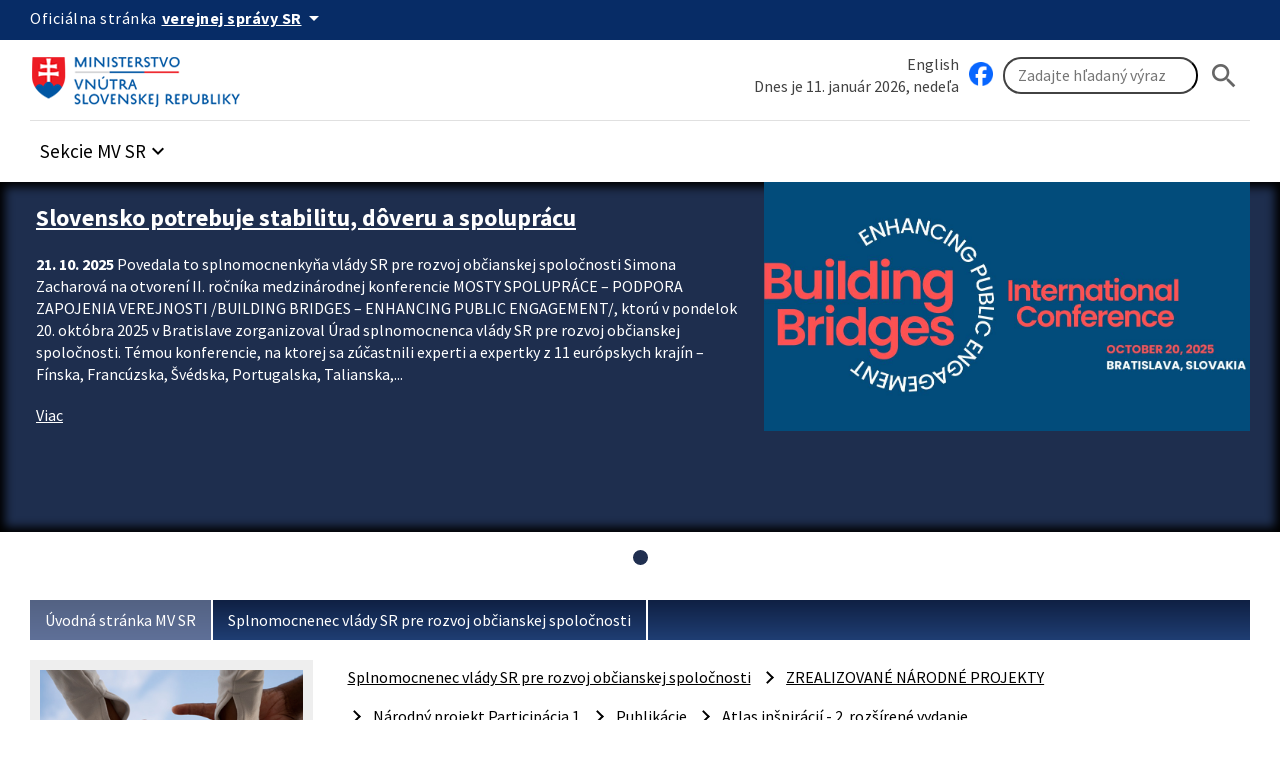

--- FILE ---
content_type: text/html; charset=UTF-8
request_url: https://www.minv.sk/?atlas-inspiracii-2-rozsirene-vydanie
body_size: 79714
content:
<!doctype html>
<html lang="sk">
<head>
    <meta charset="utf-8">
    <meta name="viewport" content="width=device-width, initial-scale=1, viewport-fit=cover">
    <meta name="theme-color" content="#0b0c0c">
    <meta http-equiv="X-UA-Compatible" content="IE=edge">

    <meta name="description" lang="sk" content="Ministerstvo vnútra Slovenskej republiky">
    <meta name="copyright" content="Content © 2007-2026 Ministerstvo vnútra Slovenskej republiky">
    <meta name="author" content="Ministerstvo vnútra Slovenskej republiky">
    
    <title>Atlas inšpirácií - 2. rozšírené vydanie, Ministerstvo vnútra Slovenskej republiky</title>

    <link rel="stylesheet" href="/vendor/id-sk/frontend/4/app.min.css">
    <link rel="stylesheet" href="/2024/css/app.min.css?v=2025-28">
    

    

    
    
</head>
<body class="govuk-template__body app-template__body minv-front">
<script>document.body.className += ' js-enabled' + ('noModule' in HTMLScriptElement.prototype ? ' govuk-frontend-supported' : '');</script>
<a class="sr-only sr-only-focusable" href="#hlavny-obsah">Preskocit na hlavný obsah</a>
<div class="app-whitespace-highlight">
    <div class="govuk-header__wrapper">
        <header class="govuk-header" data-module="govuk-header">
            <div class="govuk-header__container ">

                <div class="idsk-secondary-navigation govuk-width-container">
                    <div class="idsk-secondary-navigation__header">
                        <div class="idsk-secondary-navigation__heading">
                            <div class="idsk-secondary-navigation__heading-title">
                                <span class="idsk-secondary-navigation__heading-mobile">SK</span>
                                <span class="idsk-secondary-navigation__heading-desktop">Oficiálna stránka</span>

                                <button class="govuk-button govuk-button--texted--inverse idsk-secondary-navigation__heading-button"
                                        aria-expanded="false" aria-label="Oficiálna stránka verejnej správy">
                                    <span class="idsk-secondary-navigation__heading-mobile">e-Gov</span>
                                    <span class="idsk-secondary-navigation__heading-desktop"><b>verejnej správy SR</b></span>
                                    <span class="material-icons">arrow_drop_down</span>
                                </button>
                            </div>
                            <div class="idsk-secondary-navigation__body hidden" data-testid="secnav-children">
                                <div class="idsk-secondary-navigation__text">
                                    <div>
                                        <h3 class="govuk-body-s"><b>Doména gov.sk je oficiálna</b></h3>
                                        <p class="govuk-body-s">Toto je oficiálna webová stránka orgánu verejnej moci
                                            Slovenskej republiky. Oficiálne stránky využívajú najmä doménu gov.sk. <a
                                                    class="govuk-link--inverse"
                                                    href="https://www.slovensko.sk/sk/agendy/agenda/_organy-verejnej-moci"
                                                    target="_blank">Odkazy na jednotlivé webové sídla orgánov verejnej
                                                moci nájdete na tomto odkaze.</a></p>
                                    </div>
                                    <div>
                                        <h3 class="govuk-body-s"><b>Táto stránka je zabezpečená</b></h3>
                                        <p class="govuk-body-s max-width77-desktop">Buďte pozorní a vždy sa uistite, že
                                            zdieľate informácie iba cez zabezpečenú webovú stránku verejnej správy SR.
                                            Zabezpečená stránka vždy začína https:// pred názvom domény webového
                                            sídla.</p>
                                    </div>
                                </div>
                            </div>
                        </div>
                    </div>
                </div>
            </div>

            <div class="govuk-predheader govuk-width-container">
                <div class="govuk-header__logo">
                    <a href="/" class="govuk-header__link govuk-header__link--homepage"
                       title="Odkaz na titulnú stránku">


                        <img src="/assets/images/logominv.png" alt="logo Ministerstva vnútra Slovenskej republiky">
                    </a>
                </div>
                <div class="govuk-header__btns-search">
                    <div class="govuk-header__mobile-menu desktop-hidden">
                        <button type="button" class="govuk-header__menu-button font-bold govuk-js-header-toggle"
                                aria-controls="navigation" hidden>
                            Menu
                        </button>
                    </div>

                    <div class="idsk-searchbar__wrapper" role="search">
                        <div class="col1">
                            <div><a href="/?ministry-of-interior" class="govuk-link">English</a></div>
                            <div style="flex: 2;">Dnes je 11. január 2026, nedeľa</div>
                        </div>
                        <div class="col2">
                            <a href="https://www.facebook.com/ministerstvovnutraSR" class="govuk-link" target="_blank" id="facebook" title="Facebook stránka Ministerstvo vnútra SR"><img src="/swift_data/source/ikony/facebook_logo_primary_64.png" width="24" height="24" alt="Facebook logo"></a>

                            <form method="get" action="/swift_data/scripts/search/search.php" id="search-form">
                                <input type="hidden" name="category" value="2">
                                <input class="govuk-input" type="search" placeholder="Zadajte hľadaný výraz"
                                       maxlength="50"
                                       aria-label="Vyhľadávanie"
                                       title="Zadajte hľadaný výraz"
                                       name="text">
                                <button class="govuk-button govuk-button__basic" aria-label="Hladat"><span
                                       class="material-icons" aria-hidden="true">search</span></button>
                            </form>
                        </div>
                    </div>

                </div>
            </div>

            <nav id="navigation" aria-label="Menu" class="govuk-header__navigation govuk-width-container">
                <div class="govuk-header__navigation-list">
                    <ul>
                        <li class="govuk-header__navigation-item sekcie-mv-sr">
                            <div class="idsk-dropdown__wrapper" data-pseudolabel="položky">
                                <a role="button" href="#" class="govuk-button govuk-button--texted idsk-dropdown"
                                   aria-label="Rozbaliť položky" aria-haspopup="listbox">

                                    <span>Sekcie MV SR</span>
                                    <span class="material-icons" aria-hidden="true">keyboard_arrow_down</span>
                                </a>
                                <div class="idsk-dropdown__options idsk-shadow-medium">
                                    <div>
                                        <h3>Ministerstvo vnútra SR</h3>
                                        <img
                                                src="/swift_data/source/images/ikony/adresa.png" alt="Adresa">
                                        Pribinova 2, 812 72 Bratislava<br>
                                        <img
                                                src="/swift_data/source/images/ikony/telefon.png" alt="Telefón">
                                        02/5094 1111<br>
                                        <img src="/swift_data/source/images/ikony/fax.png"
                                             alt="Fax">
                                        02/5094 4397<br>
                                        <img
                                                src="/swift_data/source/images/ikony/e-mail.png" alt="E-mail"><a
                                                class="sehua govuk-link" href="TA.13G4@QGR2HD:FKRGS4@"><span class="sehuo">TA.13G4@QGR2HD@</span></a>
                                        <h3>Call centrum:</h3>
                                        <img
                                                src="/swift_data/source/images/ikony/sluchatka.png"
                                                alt="Telefon">
                                        <strong>0800 222 222</strong><br>
                                        Nahlásenie problému:<br>
<a class="govuk-link" title="Callcentrum MV SR" href="https://portal.minv.sk/wps/portal/!ut/p/a1/[base64]!!/dl5/d5/L2dBISEvZ0FBIS9nQSEh/" target="_blank">Formulár Call Centra MV SR</a><br><br>
                                        PO UT ŠT PIA: 8.00 - 16.00<br>
                                        STREDA: 8.00 - 17.00

                                    </div>
                                    <div>
                                        <ul>
                                            <li><a href="/?ministerstvo-vnutra" class="govuk-link">Ministerstvo vnútra SR</a></li>
                                            <li><a href="/?uvod-komisia-pre-volby" class="govuk-link">Štátna komisia pre voľby</a></li>
                                            <li><a href="/?miestna_statna_sprava" class="govuk-link">Okresné úrady/<strong>Klientske
                                                centrá</strong></a></li>
                                            <li><a title="Elektronické služby MV SR [nové okno]"
                                                   href="https://portal.minv.sk" class="govuk-link" target="_blank">Elektronické služby</a>
                                            </li>
                                            <li><a href="/?europske_programy" class="govuk-link">Európske programy</a></li>
                                            <li><a href="/?policia" class="govuk-link">Policajný zbor</a></li>
                                            <li><a href="https://www.stansapolicajtom.sk/" class="govuk-link">Staň sa policajtom</a></li>
                                            <li><a href="/?azyl-migracia" class="govuk-link">Azyl a migrácia</a></li>
                                            <li><strong><a href="/?vizova-info-typy-viz-1" class="govuk-link">Cudzinci</a></strong></li>
                                            <li><a href="/?sekcia-verejnej-spravy" class="govuk-link">Verejná správa</a></li>
                                            <li><a title="Inštitút správnych a bezpečnostných analýz MV SR"
                                                   href="/?institut-spravnych-bezpecnostnych-analyz-isba" class="govuk-link">Správne a
                                                bezpečnostné analýzy</a></li>
                                        </ul>
                                    </div>
                                    <div>
                                        <ul>
                                            <li><a title="E-trhovisko [nové okno]" href="http://www.eks.sk" class="govuk-link"
                                                   target="_blank">E-trhovisko</a></li>
                                            <li><strong><a title="Vestník vlády SR"
                                                           href="https://www.minv.sk/?vestnik-vlady-sr" class="govuk-link">Vestník vlády
                                                SR</a></strong></li>
                                            <li><a href="/?hasici-zachranari" class="govuk-link">Hasiči a záchranári</a></li>
                                            <li><a href="/?Organizacia" class="govuk-link">Krízové riadenie</a></li>
                                            <li><a href="/?schengen-uvod" class="govuk-link">Schengen</a></li>
                                            <li><a href="/?ros" class="govuk-link">Rozvoj občianskej spoločnosti</a></li>
                                            <li><a title="Športové centrum polície [nové okno]"
                                                   href="http://www.scpolicie.sk" class="govuk-link" target="_blank">Športové centrum
                                                polície</a></li>
                                        </ul>
                                    </div>
                                </div>
                            </div>
                        </li>
                    </ul>
                </div>
            </nav>
        </header>
    </div>

    <div class="minv-carousel" data-interval-seconds="5" data-autostart="true"
         data-txt-play="Spustit automatický posun upútavok" data-txt-stop="Zastavit automatický posun upútavok">
        <div class="minv-carousel-section">
            <div class="govuk-width-container">
                <div class="minv-carousel-items" role="listbox">
<div class="minv-carousel-item">
    <div class="minv-carousel-caption">
        <h2>
            <a href="/?tlacove-spravy&amp;sprava=slovensko-potrebuje-stabilitu-doveru-a-spolupracu"
               class="govuk-link">Slovensko potrebuje stabilitu, dôveru a spoluprácu</a></h2>
        <p>
            <time datetime="2025-10-21">21. 10. 2025</time> Povedala to splnomocnenkyňa vlády SR pre rozvoj občianskej spoločnosti Simona Zacharová na otvorení II. ročníka medzinárodnej konferencie MOSTY SPOLUPRÁCE – PODPORA ZAPOJENIA VEREJNOSTI /BUILDING BRIDGES – ENHANCING PUBLIC ENGAGEMENT/, ktorú v pondelok 20. októbra 2025 v Bratislave zorganizoval Úrad splnomocnenca vlády SR pre rozvoj občianskej spoločnosti. 
Témou konferencie, na ktorej sa zúčastnili experti a expertky z 11 európskych krajín – Fínska, Francúzska, Švédska, Portugalska, Talianska,...
        </p>
        <a href="/?tlacove-spravy&amp;sprava=slovensko-potrebuje-stabilitu-doveru-a-spolupracu"
           class="govuk-link">
            <i class="fa fa-arrow-right" aria-hidden="true"></i>
            Viac
        </a>
    </div>
    <div class="minv-carousel-item-img"><a
            href="/?tlacove-spravy&amp;sprava=slovensko-potrebuje-stabilitu-doveru-a-spolupracu"
            class="govuk-link"><img
            src="/swift_data/source/images/building-bridges2025.JPG"
            alt="building-bridges2025"></a>
    </div>
</div>
                </div>
            </div>
        </div>
        <div class="minv-carousel-controls"></div>
    </div>
    <main class="govuk-main-wrapper govuk-main-wrapper--auto-spacing">
        <div class="govuk-width-container pdt-25 pdb-25">
            <nav aria-label="Omrvinková navigácia" id="nav-main">
                <div class="govuk-breadcrumbs">
                    <ol class="govuk-breadcrumbs__list">
                        <li class="govuk-breadcrumbs__list-item">
                            <a class="govuk-breadcrumbs__link" href="/">Úvodná stránka MV SR</a>
                        </li><li class="govuk-breadcrumbs__list-item">
                            <a class="govuk-breadcrumbs__link" href="/?ros">Splnomocnenec vlády SR pre rozvoj občianskej spoločnosti</a>
                        </li>
                    </ol>
                </div>
            </nav>

            <div class="govuk-grid-row" id="idsk-article-pattern">
                <!-- SIDE -->
                <div class="govuk-grid-column-one-quarter-from-desktop custom-col-full-tablet">
                    <div class="sidemenu">
                        <img src="/swift_data/source/images/2024/uvodne_stranky/5689.jpg" alt="Splnomocnenec vlády SR pre rozvoj občianskej spoločnosti">
                        <button type="button" class="sidemenu_button govuk-link">Splnomocnenec vlády SR pre rozvoj občianskej spoločnosti</button>
                        <div class="sidemenu_list">
                            <div class="small-nav -alt" role="navigation" aria-label="Vedľajšia navigácia">
<ul><li id="menu-item-9961" class="menu-item menu-item-type-post_type menu-item-object-urad menu-item-has-children menu-item-9961"><a href="/?ros" class="menu-item-link">AKTUALITY</a>                                    <ul class="sub-menu"><li id="menu-item-10093" class="menu-item menu-item-type-post_type menu-item-object-urad menu-item-10093"><a href="/?ros_vsetky-spravy" class="menu-item-link">Všetky správy</a></li></ul></li><li id="menu-item-9962" class="menu-item menu-item-type-post_type menu-item-object-urad menu-item-has-children menu-item-9962"><a href="/?ros_my" class="menu-item-link">O NÁS</a>                                    <ul class="sub-menu"><li id="menu-item-10056" class="menu-item menu-item-type-post_type menu-item-object-urad menu-item-10056"><a href="/?ros_my_splnomocnenec" class="menu-item-link">Splnomocnenec/ Splnomocnenkyňa</a></li><li id="menu-item-9964" class="menu-item menu-item-type-post_type menu-item-object-urad menu-item-9964"><a href="/?ros_my_urad" class="menu-item-link">Úrad splnomocnenca</a></li><li id="menu-item-17721" class="menu-item menu-item-type-post_type menu-item-object-urad menu-item-17721"><a href="/?publikacia_urad_splnomocnenca" class="menu-item-link">Publikácia o úrade</a></li><li id="menu-item-9965" class="menu-item menu-item-type-post_type menu-item-object-urad menu-item-9965"><a href="/?ros_my_dokumenty" class="menu-item-link">Základné dokumenty</a></li><li id="menu-item-17349" class="menu-item menu-item-type-post_type menu-item-object-urad menu-item-has-children menu-item-17349"><a href="/?medzinarodne_konferencie" class="menu-item-link">Medzinárodné konferencie</a><ul class="sub-menu"><li id="menu-item-17762" class="menu-item menu-item-type-post_type menu-item-object-urad menu-item-17762"><a href="/?building_bridges_2024" class="menu-item-link">Building Bridges: Enhancing Public Engagement 2024</a></li><li id="menu-item-17763" class="menu-item menu-item-type-post_type menu-item-object-urad menu-item-17763"><a href="/?building_bridges_2025" class="menu-item-link">Building Bridges: Enhancing Public Engagement 2025</a></li></ul></li><li id="menu-item-9996" class="menu-item menu-item-type-post_type menu-item-object-urad menu-item-has-children menu-item-9996"><a href="/?ros_konferencie_podujatia" class="menu-item-link">Archív zrealizovaných podujatí</a><ul class="sub-menu"><li id="menu-item-10041" class="menu-item menu-item-type-post_type menu-item-object-urad menu-item-10041"><a href="/?ros_konferencie_spravy" class="menu-item-link">Správy</a></li></ul></li><li id="menu-item-9997" class="menu-item menu-item-type-post_type menu-item-object-urad menu-item-9997"><a href="/?ros_vystupy" class="menu-item-link">Výstupy</a></li><li id="menu-item-10054" class="menu-item menu-item-type-post_type menu-item-object-urad menu-item-10054"><a href="/?ros_my_spravy" class="menu-item-link">Správy</a></li></ul></li><li id="menu-item-9967" class="menu-item menu-item-type-post_type menu-item-object-urad menu-item-has-children menu-item-9967"><a href="/?ros_rvmno" class="menu-item-link">RADA VLÁDY SR PRE MNO</a>                                    <ul class="sub-menu"><li id="menu-item-9968" class="menu-item menu-item-type-post_type menu-item-object-urad menu-item-9968"><a href="/?ros_rvmno_clenovia" class="menu-item-link">Členovia</a></li><li id="menu-item-9969" class="menu-item menu-item-type-post_type menu-item-object-urad menu-item-9969"><a href="/?ros_rvmno_rokovania" class="menu-item-link">Rokovania</a></li><li id="menu-item-9970" class="menu-item menu-item-type-post_type menu-item-object-urad menu-item-9970"><a href="/?ros_rvmno_kontakty" class="menu-item-link">Kontakty</a></li><li id="menu-item-9971" class="menu-item menu-item-type-post_type menu-item-object-urad menu-item-9971"><a href="/?ros_rvmno_dokumenty" class="menu-item-link">Základné dokumenty</a></li><li id="menu-item-9972" class="menu-item menu-item-type-post_type menu-item-object-urad menu-item-9972"><a href="/?ros_rvmno_vmno" class="menu-item-link">Výbor pre MNO: 2011-2012</a></li><li id="menu-item-10042" class="menu-item menu-item-type-post_type menu-item-object-urad menu-item-10042"><a href="/?ros_rvmno_spravy" class="menu-item-link">Správy</a></li></ul></li><li id="menu-item-9974" class="menu-item menu-item-type-post_type menu-item-object-urad menu-item-has-children menu-item-9974"><a href="/?ros_kros" class="menu-item-link">KONCEPCIA ROZVOJA OBČIANSKEJ SPOLOČNOSTI</a>                                    <ul class="sub-menu"><li id="menu-item-16580" class="menu-item menu-item-type-post_type menu-item-object-urad menu-item-has-children menu-item-16580"><a href="/?ros_kros_2030" class="menu-item-link">KROS 2030</a><ul class="sub-menu"><li id="menu-item-16233" class="menu-item menu-item-type-post_type menu-item-object-urad menu-item-16233"><a href="/?ros_pp-kros-2021-2030" class="menu-item-link">Participatívny proces prípravy Koncepcie rozvoja OS na roky 2021 - 2030</a></li><li id="menu-item-16581" class="menu-item menu-item-type-post_type menu-item-object-urad menu-item-16581"><a href="/?ros_kros_2030_ap" class="menu-item-link">Akčné plány</a></li></ul></li><li id="menu-item-16547" class="menu-item menu-item-type-post_type menu-item-object-urad menu-item-has-children menu-item-16547"><a href="/?ros_kros_2020" class="menu-item-link">KROS 2020</a><ul class="sub-menu"><li id="menu-item-16548" class="menu-item menu-item-type-post_type menu-item-object-urad menu-item-16548"><a href="/?ros_kros_2020_ap" class="menu-item-link">Akčné plány </a></li><li id="menu-item-16549" class="menu-item menu-item-type-post_type menu-item-object-urad menu-item-16549"><a href="/?ros_kros_2020_vystupy" class="menu-item-link">Výstupy z akčných plánov </a></li><li id="menu-item-16550" class="menu-item menu-item-type-post_type menu-item-object-urad menu-item-16550"><a href="/?ros_kros_2020_hodnotenia" class="menu-item-link">Hodnotiace správy </a></li></ul></li><li id="menu-item-9991" class="menu-item menu-item-type-post_type menu-item-object-urad menu-item-9991"><a href="/?ros_dobrovolnictvo" class="menu-item-link">Dobrovoľníctvo</a></li><li id="menu-item-12413" class="menu-item menu-item-type-post_type menu-item-object-urad menu-item-12413"><a href="/?ros_aktuality" class="menu-item-link">Aktuality</a></li><li id="menu-item-10058" class="menu-item menu-item-type-post_type menu-item-object-urad menu-item-10058"><a href="/?ros_kros_spravy" class="menu-item-link">Správy</a></li></ul></li><li id="menu-item-9979" class="menu-item menu-item-type-post_type menu-item-object-urad menu-item-has-children menu-item-9979"><a href="/?ros_ogp" class="menu-item-link">INICIATÍVA PRE OTVORENÉ VLÁDNUTIE</a>                                    <ul class="sub-menu"><li id="menu-item-15932" class="menu-item menu-item-type-post_type menu-item-object-urad menu-item-15932"><a href="/?_ogp_otvorene_o_otvorenom_vladnuti" class="menu-item-link">Otvorene o otvorenom vládnutí </a></li><li id="menu-item-9980" class="menu-item menu-item-type-post_type menu-item-object-urad menu-item-9980"><a href="/?ros_ogp_ap" class="menu-item-link">Ako funguje Iniciatíva pre otvorené vládnutie</a></li><li id="menu-item-9981" class="menu-item menu-item-type-post_type menu-item-object-urad menu-item-has-children menu-item-9981"><a href="/?ros_ogp_v_praxi" class="menu-item-link">Iniciatíva pre otvorené vládnutie na Slovensku v praxi </a><ul class="sub-menu"><li id="menu-item-9992" class="menu-item menu-item-type-post_type menu-item-object-urad menu-item-9992"><a href="/?ros_od" class="menu-item-link"> Otvorené informácie</a></li><li id="menu-item-9993" class="menu-item menu-item-type-post_type menu-item-object-urad menu-item-9993"><a href="/?ros_oer" class="menu-item-link"> Otvorené vzdelávanie</a></li><li id="menu-item-11050" class="menu-item menu-item-type-post_type menu-item-object-urad menu-item-11050"><a href="/?_ros_oa" class="menu-item-link"> Otvorená veda</a></li><li id="menu-item-10067" class="menu-item menu-item-type-post_type menu-item-object-urad menu-item-10067"><a href="/?ros_participacia" class="menu-item-link"> Participácia</a></li><li id="menu-item-9994" class="menu-item menu-item-type-post_type menu-item-object-urad menu-item-9994"><a href="/?ros_oj" class="menu-item-link"> Otvorená justícia</a></li><li id="menu-item-12450" class="menu-item menu-item-type-post_type menu-item-object-urad menu-item-12450"><a href="/?ros_dalsie_temy_ogp" class="menu-item-link">Ďalšie témy</a></li></ul></li><li id="menu-item-10039" class="menu-item menu-item-type-post_type menu-item-object-urad menu-item-has-children menu-item-10039"><a href="/?ros_ogp_spravy" class="menu-item-link">Najnovšie informácie</a><ul class="sub-menu"><li id="menu-item-12767" class="menu-item menu-item-type-post_type menu-item-object-urad menu-item-12767"><a href="/?ros_ogp_vystupy" class="menu-item-link">Výstupy</a></li><li id="menu-item-12679" class="menu-item menu-item-type-post_type menu-item-object-urad menu-item-12679"><a href="/?_ogp_ogpweek2020" class="menu-item-link">Týždeň otvoreného vládnutia 2020</a></li></ul></li></ul></li><li id="menu-item-17306" class="menu-item menu-item-type-post_type menu-item-object-urad menu-item-has-children menu-item-17306"><a href="/?dobrovolnictvo" class="menu-item-link">DOBROVOĽNÍCTVO</a>                                    <ul class="sub-menu"><li id="menu-item-17307" class="menu-item menu-item-type-post_type menu-item-object-urad menu-item-has-children menu-item-17307"><a href="/?dobrovolnictvo_vyzva_akreditacia" class="menu-item-link">VÝZVA O AKREDITÁCIU</a><ul class="sub-menu"><li id="menu-item-17308" class="menu-item menu-item-type-post_type menu-item-object-urad menu-item-17308"><a href="/?dobrovolnictvo_vyzva_akreditacia_otazky" class="menu-item-link">Často kladené otázky</a></li></ul></li></ul></li><li id="menu-item-10723" class="menu-item menu-item-type-post_type menu-item-object-urad menu-item-has-children menu-item-10723"><a href="/?ros_legislativa" class="menu-item-link">LEGISLATÍVA</a>                                    <ul class="sub-menu"><li id="menu-item-9995" class="menu-item menu-item-type-post_type menu-item-object-urad menu-item-has-children menu-item-9995"><a href="/?ros_legislativa_aktivity" class="menu-item-link">Legislatívne aktivity</a><ul class="sub-menu"><li id="menu-item-10233" class="menu-item menu-item-type-post_type menu-item-object-urad menu-item-10233"><a href="/?ros_legislativa_register" class="menu-item-link">Zákon o registri MNO</a></li><li id="menu-item-10968" class="menu-item menu-item-type-post_type menu-item-object-urad menu-item-10968"><a href="/?ros_legislativa_aktivity_wb" class="menu-item-link">Whistleblowing</a></li></ul></li><li id="menu-item-10057" class="menu-item menu-item-type-post_type menu-item-object-urad menu-item-10057"><a href="/?ros_legislativa_spravy" class="menu-item-link">Správy</a></li></ul></li><li id="menu-item-17338" class="menu-item menu-item-type-post_type menu-item-object-urad menu-item-has-children menu-item-17338"><a href="/?participativna_jednotka" class="menu-item-link">PARTICIPATÍVNA JEDNOTKA</a>                                    <ul class="sub-menu"><li id="menu-item-17340" class="menu-item menu-item-type-post_type menu-item-object-urad menu-item-17340"><a href="/?participativna_jednotka_denniky" class="menu-item-link">Z denníkov</a></li><li id="menu-item-17341" class="menu-item menu-item-type-post_type menu-item-object-urad menu-item-has-children menu-item-17341"><a href="/?participacia_UOSS" class="menu-item-link">Participácia a ÚOŠS</a><ul class="sub-menu"><li id="menu-item-17351" class="menu-item menu-item-type-post_type menu-item-object-urad menu-item-17351"><a href="/?uciace_sa_institucie" class="menu-item-link">Učiace sa inštitúcie</a></li><li id="menu-item-17352" class="menu-item menu-item-type-post_type menu-item-object-urad menu-item-17352"><a href="/?participativne_procesy" class="menu-item-link">Participatívne procesy</a></li></ul></li><li id="menu-item-17342" class="menu-item menu-item-type-post_type menu-item-object-urad menu-item-has-children menu-item-17342"><a href="/?participacia_RUS" class="menu-item-link">Participácia a RÚS</a><ul class="sub-menu"><li id="menu-item-17354" class="menu-item menu-item-type-post_type menu-item-object-urad menu-item-17354"><a href="/?uciace_sa_regiony" class="menu-item-link">Učiace sa regióny</a></li></ul></li><li id="menu-item-17343" class="menu-item menu-item-type-post_type menu-item-object-urad menu-item-has-children menu-item-17343"><a href="/?participacia_MUS" class="menu-item-link">Participácia a MÚS</a><ul class="sub-menu"><li id="menu-item-17355" class="menu-item menu-item-type-post_type menu-item-object-urad menu-item-17355"><a href="/?uciace_sa_mesta_a_obce" class="menu-item-link">Učiace sa mestá a obce </a></li><li id="menu-item-17356" class="menu-item menu-item-type-post_type menu-item-object-urad menu-item-17356"><a href="/?participativne_procesy_MUS" class="menu-item-link">Participatívne procesy</a></li></ul></li><li id="menu-item-17344" class="menu-item menu-item-type-post_type menu-item-object-urad menu-item-has-children menu-item-17344"><a href="/?participativna_jednotka_index_participacie" class="menu-item-link">Index participácie </a><ul class="sub-menu"><li id="menu-item-17357" class="menu-item menu-item-type-post_type menu-item-object-urad menu-item-17357"><a href="/?index_participativnej_a_otvorenej_vlady" class="menu-item-link">Index participatívnej a otvorenej vlády</a></li><li id="menu-item-17358" class="menu-item menu-item-type-post_type menu-item-object-urad menu-item-17358"><a href="/?index_participacie_VUC" class="menu-item-link">Index participácie VÚC</a></li></ul></li><li id="menu-item-17560" class="menu-item menu-item-type-post_type menu-item-object-urad menu-item-17560"><a href="/?modulove_vzdelavanie" class="menu-item-link">Modulové vzdelávanie</a></li><li id="menu-item-17347" class="menu-item menu-item-type-post_type menu-item-object-urad menu-item-17347"><a href="/?participacia_inovacie" class="menu-item-link">Participácia a inovácie</a></li><li id="menu-item-17350" class="menu-item menu-item-type-post_type menu-item-object-urad menu-item-17350"><a href="/?participativna_jednotka_newslettre" class="menu-item-link">Newslettre</a></li></ul></li><li id="menu-item-17339" class="menu-item menu-item-type-post_type menu-item-object-urad menu-item-17339"><a href="/?koordinatori_participacie_VUC" class="menu-item-link">KOORDINÁTORI PARTICIPÁCIE VÚC</a>                                    </li><li id="menu-item-17466" class="menu-item menu-item-type-post_type menu-item-object-urad menu-item-17466"><a href="/?publikacie_usv_ros" class="menu-item-link">PUBLIKÁCIE</a>                                    </li><li id="menu-item-11041" class="menu-item menu-item-type-post_type menu-item-object-urad menu-item-has-children menu-item-11041"><a href="/?ros_ptp_partnerstvo" class="menu-item-link">PROJEKT PARTNERSTVO</a>                                    <ul class="sub-menu"><li id="menu-item-17310" class="menu-item menu-item-type-post_type menu-item-object-urad menu-item-17310"><a href="/?partnerstvo_participativny_proces" class="menu-item-link">Participatívne procesy</a></li><li id="menu-item-17527" class="menu-item menu-item-type-post_type menu-item-object-urad menu-item-17527"><a href="/?metodicke_dokumenty_" class="menu-item-link">Metodické dokumenty</a></li><li id="menu-item-11045" class="menu-item menu-item-type-post_type menu-item-object-urad menu-item-has-children menu-item-11045"><a href="/?ros_ptp_partnerstvo_spravy" class="menu-item-link">Správy</a><ul class="sub-menu"><li id="menu-item-16312" class="menu-item menu-item-type-post_type menu-item-object-urad menu-item-16312"><a href="/?ros_ptp_partnerstvo_temy" class="menu-item-link">Eurofondy v témach</a></li></ul></li><li id="menu-item-16293" class="menu-item menu-item-type-post_type menu-item-object-urad menu-item-has-children menu-item-16293"><a href="/?ros_ptp_partnerstvo_archiv" class="menu-item-link">Predchádzajúce fázy projektu Partnerstvo</a><ul class="sub-menu"><li id="menu-item-11977" class="menu-item menu-item-type-post_type menu-item-object-urad menu-item-11977"><a href="/?ros_ptp_partnerstvo_I" class="menu-item-link">Archív: Projekt Partnerstvo I (2017-2018)</a></li><li id="menu-item-12349" class="menu-item menu-item-type-post_type menu-item-object-urad menu-item-12349"><a href="/?ros_ptp_partnerstvo_II" class="menu-item-link">Archív: Projekt Partnerstvo II (2018 - 2019)</a></li><li id="menu-item-16193" class="menu-item menu-item-type-post_type menu-item-object-urad menu-item-16193"><a href="/?ros_ptp_partnerstvo_III" class="menu-item-link">Archív: Projekt Partnerstvo III (2019 - 2021)</a></li><li id="menu-item-17289" class="menu-item menu-item-type-post_type menu-item-object-urad menu-item-17289"><a href="/?archiv-projekt-partnerstvo-iv-2021-2022" class="menu-item-link">Archív: Projekt Partnerstvo IV (2021 - 2022)</a></li><li id="menu-item-17528" class="menu-item menu-item-type-post_type menu-item-object-urad menu-item-17528"><a href="/?Archiv_Projekt_Partnerstvo_V_2023_2024" class="menu-item-link">Archív: Projekt Partnerstvo V (2023 - 2024)</a></li></ul></li><li id="menu-item-11121" class="menu-item menu-item-type-post_type menu-item-object-urad menu-item-11121"><a href="/?ros_ptp_partnerstvo_vystupy-projektu" class="menu-item-link">Výstupy </a></li></ul></li><li id="menu-item-17367" class="menu-item menu-item-type-post_type menu-item-object-urad menu-item-has-children menu-item-17367"><a href="/?projekt_integracia" class="menu-item-link">NÁRODNÝ PROJEKT INTEGRÁCIA</a>                                    <ul class="sub-menu"><li id="menu-item-17662" class="menu-item menu-item-type-post_type menu-item-object-urad menu-item-17662"><a href="/?Aktuality_integracia" class="menu-item-link">Aktuality</a></li></ul></li><li id="menu-item-17233" class="menu-item menu-item-type-post_type menu-item-object-urad menu-item-has-children menu-item-17233"><a href="/?ros_stresne_organizacie_MNO" class="menu-item-link">NÁRODNÝ PROJEKT STREŠNÉ ORGANIZÁCIE MNO</a>                                    <ul class="sub-menu"><li id="menu-item-17410" class="menu-item menu-item-type-post_type menu-item-object-urad menu-item-has-children menu-item-17410"><a href="/?aktualna_prirucka_pre_ziadatela_uzivatela" class="menu-item-link">Novinky</a><ul class="sub-menu"><li id="menu-item-17609" class="menu-item menu-item-type-post_type menu-item-object-urad menu-item-17609"><a href="/?aktualna_prirucka_pre_ziadatela_uzivatela" class="menu-item-link">Aktuálna príručka pre Žiadateľa/Užívateľa</a></li></ul></li><li id="menu-item-17607" class="menu-item menu-item-type-post_type menu-item-object-urad menu-item-has-children menu-item-17607"><a href="/?ros_stresne_organizacie_MNO" class="menu-item-link">O projekte</a><ul class="sub-menu"><li id="menu-item-17679" class="menu-item menu-item-type-post_type menu-item-object-urad menu-item-17679"><a href="/?ros_stresne_organizacie_MNO" class="menu-item-link">Základné informácie o projekte</a></li><li id="menu-item-17680" class="menu-item menu-item-type-post_type menu-item-object-urad menu-item-17680"><a href="/?proces-vyberu-stresnych-organizacii" class="menu-item-link">Proces výberu strešných organizácií</a></li></ul></li><li id="menu-item-17617" class="menu-item menu-item-type-post_type menu-item-object-urad menu-item-has-children menu-item-17617"><a href="/?Prirucka_pre_Ziadatela_Uzivatela" class="menu-item-link">Pre Užívateľov</a><ul class="sub-menu"><li id="menu-item-17634" class="menu-item menu-item-type-post_type menu-item-object-urad menu-item-17634"><a href="/?Prirucka_pre_Ziadatela_Uzivatela" class="menu-item-link">Príručka pre Žiadateľa/Užívateľa</a></li></ul></li><li id="menu-item-17420" class="menu-item menu-item-type-post_type menu-item-object-urad menu-item-has-children menu-item-17420"><a href="/?zapojene_stresne_organizacie" class="menu-item-link">Zapojené strešné organizácie</a><ul class="sub-menu"><li id="menu-item-17618" class="menu-item menu-item-type-post_type menu-item-object-urad menu-item-17618"><a href="/?Aliancia_pre_socialnu_ekonomiku_na_Slovensku" class="menu-item-link">Aliancia pre sociálnu ekonomiku na Slovensku</a></li><li id="menu-item-17619" class="menu-item menu-item-type-post_type menu-item-object-urad menu-item-17619"><a href="/?Asociacia_hospicovej_a_paliativnej_starostlivosti_Slovenska" class="menu-item-link">Asociácia hospicovej a paliatívnej starostlivosti Slovenska</a></li><li id="menu-item-17620" class="menu-item menu-item-type-post_type menu-item-object-urad menu-item-17620"><a href="/?Asociacia_na_ochranu_prav_pacientov" class="menu-item-link">Asociácia na ochranu práv pacientov</a></li><li id="menu-item-17621" class="menu-item menu-item-type-post_type menu-item-object-urad menu-item-17621"><a href="/?Asociacia_poskytovatelov_socialnych_sluzieb_v_Slovenskej_republike_obcianske_zdruzenie" class="menu-item-link">Asociácia poskytovateľov sociálnych služieb v Slovenskej republike, občianske združenie</a></li><li id="menu-item-17622" class="menu-item menu-item-type-post_type menu-item-object-urad menu-item-17622"><a href="/?Dobrovolna_civilna_ochrana" class="menu-item-link">Dobrovoľná civilná ochrana</a></li><li id="menu-item-17623" class="menu-item menu-item-type-post_type menu-item-object-urad menu-item-17623"><a href="/?Platforma_dobrovolnickych_centier_a_organizacii" class="menu-item-link">Platforma dobrovoľníckych centier a organizácií</a></li><li id="menu-item-17624" class="menu-item menu-item-type-post_type menu-item-object-urad menu-item-17624"><a href="/?Platforma_rozvojovych_organizacii_Ambrela_Slovak_Development_Organizations_Platform_Ambrela" class="menu-item-link">Platforma rozvojových organizácií - Ambrela - Slovak Development Organizations Platform - Ambrela</a></li><li id="menu-item-17625" class="menu-item menu-item-type-post_type menu-item-object-urad menu-item-17625"><a href="/?Rada_mladeze_Slovenska" class="menu-item-link">Rada mládeže Slovenska</a></li><li id="menu-item-17626" class="menu-item menu-item-type-post_type menu-item-object-urad menu-item-17626"><a href="/?Slovenska_humanitna_rada" class="menu-item-link">Slovenská humanitná rada</a></li><li id="menu-item-17627" class="menu-item menu-item-type-post_type menu-item-object-urad menu-item-17627"><a href="/?Slovenska_katolicka_charita" class="menu-item-link">Slovenská katolícka charita</a></li><li id="menu-item-17628" class="menu-item menu-item-type-post_type menu-item-object-urad menu-item-17628"><a href="/?Slovensky_Cerveny_kriz" class="menu-item-link">Slovenský Červený kríž</a></li><li id="menu-item-17629" class="menu-item menu-item-type-post_type menu-item-object-urad menu-item-17629"><a href="/?SPIRALA" class="menu-item-link">ŠPIRÁLA</a></li><li id="menu-item-17630" class="menu-item menu-item-type-post_type menu-item-object-urad menu-item-17630"><a href="/?Unia_materskych_centier" class="menu-item-link">Únia materských centier</a></li><li id="menu-item-17631" class="menu-item menu-item-type-post_type menu-item-object-urad menu-item-17631"><a href="/?UNIA_regionalnych_zdruzeni_vlastnikov_nestatnych_lesov_Slovenska" class="menu-item-link">ÚNIA regionálnych združení vlastníkov neštátnych lesov Slovenska</a></li></ul></li><li id="menu-item-17411" class="menu-item menu-item-type-post_type menu-item-object-urad menu-item-17411"><a href="/?kontakty_stresne_organizacie" class="menu-item-link">Kontakty</a></li><li id="menu-item-17608" class="menu-item menu-item-type-post_type menu-item-object-urad menu-item-17608"><a href="/?archiv_" class="menu-item-link">Archív</a></li></ul></li><li id="menu-item-17366" class="menu-item menu-item-type-post_type menu-item-object-urad menu-item-has-children menu-item-17366"><a href="/?Narodny_projekt_REDIPOM_vytvorenie_navrhu_jednotneho_systemu_redistribucie_potravinovej_pomoci" class="menu-item-link">NÁRODNÝ PROJEKT REDIPOM</a>                                    <ul class="sub-menu"><li id="menu-item-17820" class="menu-item menu-item-type-post_type menu-item-object-urad menu-item-has-children menu-item-17820"><a href="/?participativny_proces" class="menu-item-link">Participatívny proces  </a><ul class="sub-menu"><li id="menu-item-17824" class="menu-item menu-item-type-post_type menu-item-object-urad menu-item-17824"><a href="/?participativne_aktivity" class="menu-item-link">Participatívne aktivity</a></li><li id="menu-item-17821" class="menu-item menu-item-type-post_type menu-item-object-urad menu-item-17821"><a href="/?pracovna_skupina" class="menu-item-link">Nadrezortná pracovná skupina REDIPOM</a></li></ul></li><li id="menu-item-17464" class="menu-item menu-item-type-post_type menu-item-object-urad menu-item-17464"><a href="/?projekt_potravinova_pomoc_REDIPOM" class="menu-item-link">Správy</a></li><li id="menu-item-17822" class="menu-item menu-item-type-post_type menu-item-object-urad menu-item-17822"><a href="/?kontakty_" class="menu-item-link">Kontakty</a></li></ul></li><li id="menu-item-17646" class="menu-item menu-item-type-post_type menu-item-object-urad menu-item-has-children menu-item-17646"><a href="/?vseobecne_informacie" class="menu-item-link">SOCIÁLNE INOVÁCIE</a>                                    <ul class="sub-menu"><li id="menu-item-17649" class="menu-item menu-item-type-post_type menu-item-object-urad menu-item-17649"><a href="/?vseobecne_informacie" class="menu-item-link">Všeobecné informácie</a></li><li id="menu-item-17648" class="menu-item menu-item-type-post_type menu-item-object-urad menu-item-17648"><a href="/?Vyzvy_" class="menu-item-link">Výzvy</a></li><li id="menu-item-17647" class="menu-item menu-item-type-post_type menu-item-object-urad menu-item-17647"><a href="/?aktuality_" class="menu-item-link">Aktuality</a></li></ul></li><li id="menu-item-17433" class="menu-item menu-item-type-post_type menu-item-object-urad menu-item-has-children active current-menu-ancestor current-menu-parent menu-item-17433"><a href="/?zrealizovane_narodne_projekty" class="menu-item-link">ZREALIZOVANÉ NÁRODNÉ PROJEKTY</a>                                    <ul class="sub-menu"><li id="menu-item-11503" class="menu-item menu-item-type-post_type menu-item-object-urad menu-item-has-children menu-item-11503"><a href="/?ros_vyskum" class="menu-item-link">Národný projekt Výskum MNO a OS</a><ul class="sub-menu"><li id="menu-item-11559" class="menu-item menu-item-type-post_type menu-item-object-urad menu-item-11559"><a href="/?ros_vyskum_o_projekte" class="menu-item-link">O projekte</a></li><li id="menu-item-11560" class="menu-item menu-item-type-post_type menu-item-object-urad menu-item-11560"><a href="/?ros_rady_vyskum" class="menu-item-link">Rady</a></li><li id="menu-item-11504" class="menu-item menu-item-type-post_type menu-item-object-urad menu-item-11504"><a href="/?ros_vyskum_spravy" class="menu-item-link">Správy </a></li><li id="menu-item-11562" class="menu-item menu-item-type-post_type menu-item-object-urad menu-item-11562"><a href="/?ros_dokumenty_vyskum" class="menu-item-link">Dokumenty</a></li><li id="menu-item-11563" class="menu-item menu-item-type-post_type menu-item-object-urad menu-item-11563"><a href="/?ros_kontakty_clenovia_projektoveho_timu" class="menu-item-link">Kontakty</a></li></ul></li><li id="menu-item-16978" class="menu-item menu-item-type-post_type menu-item-object-urad menu-item-16978"><a href="/?ros_eucare" class="menu-item-link">Národný projekt EUCARE – pomoc osobám z Ukrajiny </a></li><li id="menu-item-11042" class="menu-item menu-item-type-post_type menu-item-object-urad menu-item-has-children menu-item-11042"><a href="/?ros_np_participacia" class="menu-item-link">Národný projekt Participácia 1</a><ul class="sub-menu"><li id="menu-item-15045" class="menu-item menu-item-type-post_type menu-item-object-urad menu-item-15045"><a href="/?ros_participacia_pilotna_schema" class="menu-item-link">Pilotná schéma</a></li><li id="menu-item-11051" class="menu-item menu-item-type-post_type menu-item-object-urad menu-item-11051"><a href="/?ros_np_participacia_pilotne_projekty" class="menu-item-link">Pilotné projekty</a></li><li id="menu-item-13621" class="menu-item menu-item-type-post_type menu-item-object-urad menu-item-13621"><a href="/?ros_participacia_otvorene_temy" class="menu-item-link">Otvorené témy</a></li><li id="menu-item-13437" class="menu-item menu-item-type-post_type menu-item-object-urad menu-item-13437"><a href="/?ros_np_participacia_knizna_edicia_participacia" class="menu-item-link">Publikácie</a></li><li id="menu-item-11180" class="menu-item menu-item-type-post_type menu-item-object-urad menu-item-11180"><a href="/?ros_np_participacia_z-dennikov" class="menu-item-link">Z denníkov</a></li><li id="menu-item-11141" class="menu-item menu-item-type-post_type menu-item-object-urad menu-item-11141"><a href="/?ros_np_participacia_newsletter" class="menu-item-link">Newsletter</a></li><li id="menu-item-15121" class="menu-item menu-item-type-post_type menu-item-object-urad menu-item-15121"><a href="/?ros_participacia_e-learning" class="menu-item-link">E-learning</a></li><li id="menu-item-12068" class="menu-item menu-item-type-post_type menu-item-object-urad menu-item-12068"><a href="/?_np_participacia_vystupy" class="menu-item-link">Výstupy projektu</a></li><li id="menu-item-11313" class="menu-item menu-item-type-post_type menu-item-object-urad menu-item-11313"><a href="/?ros_np_participacia_metodiky_a_loga" class="menu-item-link">Metodiky a logá </a></li><li id="menu-item-15930" class="menu-item menu-item-type-post_type menu-item-object-urad menu-item-15930"><a href="/?ros_np_participacia_skolenia" class="menu-item-link">Školenia</a></li><li id="menu-item-16224" class="menu-item menu-item-type-post_type menu-item-object-urad menu-item-16224"><a href="/?ros_participacia_konferencie" class="menu-item-link">Konferencie</a></li><li id="menu-item-15991" class="menu-item menu-item-type-post_type menu-item-object-urad menu-item-15991"><a href="/?ros_participacia_partnerstva" class="menu-item-link">Partnerstvá</a></li></ul></li><li id="menu-item-16370" class="menu-item menu-item-type-post_type menu-item-object-urad menu-item-has-children menu-item-16370"><a href="/?ros_participacia_2" class="menu-item-link">Národný projekt Participácia 2</a><ul class="sub-menu"><li id="menu-item-16371" class="menu-item menu-item-type-post_type menu-item-object-urad menu-item-16371"><a href="/?ros_participacia_2_participativna_jednotka" class="menu-item-link">Participatívna jednotka ÚSV ROS</a></li><li id="menu-item-16789" class="menu-item menu-item-type-post_type menu-item-object-urad menu-item-16789"><a href="/?ros_participacia2_parti_procesy" class="menu-item-link">Participatívne procesy</a></li><li id="menu-item-16636" class="menu-item menu-item-type-post_type menu-item-object-urad menu-item-16636"><a href="/?ros_participacia2_UOSS" class="menu-item-link">Participácia a ÚOŠS</a></li><li id="menu-item-16375" class="menu-item menu-item-type-post_type menu-item-object-urad menu-item-16375"><a href="/?ros_participacia_2_RUS" class="menu-item-link">Participácia a RÚS</a></li><li id="menu-item-16813" class="menu-item menu-item-type-post_type menu-item-object-urad menu-item-16813"><a href="/?ros_participacia2_MUS" class="menu-item-link">Participácia a MÚS</a></li><li id="menu-item-16816" class="menu-item menu-item-type-post_type menu-item-object-urad menu-item-16816"><a href="/?ros_participacia2_MNO" class="menu-item-link">Participácia a MNO</a></li><li id="menu-item-16384" class="menu-item menu-item-type-post_type menu-item-object-urad menu-item-16384"><a href="/?ros_participacia_2_vysoke_skoly" class="menu-item-link">Participácia a vysoké školy</a></li><li id="menu-item-16382" class="menu-item menu-item-type-post_type menu-item-object-urad menu-item-16382"><a href="/?ros_participacia_2_konferencie_" class="menu-item-link">Konferencie</a></li><li id="menu-item-16391" class="menu-item menu-item-type-post_type menu-item-object-urad menu-item-16391"><a href="/?ros_participacia_2_z_dennikov" class="menu-item-link">Z denníkov</a></li><li id="menu-item-16392" class="menu-item menu-item-type-post_type menu-item-object-urad menu-item-16392"><a href="/?ros_participacia_2_newsletter" class="menu-item-link">Newsletter</a></li><li id="menu-item-16835" class="menu-item menu-item-type-post_type menu-item-object-urad menu-item-16835"><a href="/?ros_participacia2_publicita" class="menu-item-link">Publicita</a></li><li id="menu-item-16985" class="menu-item menu-item-type-post_type menu-item-object-urad menu-item-16985"><a href="/?ros_participacia2_publicita_publikacie" class="menu-item-link">Publikácie</a></li><li id="menu-item-17158" class="menu-item menu-item-type-post_type menu-item-object-urad menu-item-17158"><a href="/?ros_participacia_2_monitorovacie_spravy" class="menu-item-link">Monitorovacie správy</a></li></ul></li></ul></li><li id="menu-item-17465" class="menu-item menu-item-type-post_type menu-item-object-urad menu-item-has-children menu-item-17465"><a href="/?archiv_mno" class="menu-item-link">ARCHÍV</a>                                    <ul class="sub-menu"><li id="menu-item-10452" class="menu-item menu-item-type-post_type menu-item-object-urad menu-item-has-children menu-item-10452"><a href="/?ros_ekonomika_mno" class="menu-item-link"> Ekonomika MNO</a><ul class="sub-menu"><li id="menu-item-10864" class="menu-item menu-item-type-post_type menu-item-object-urad menu-item-10864"><a href="/?Preco_to_robime" class="menu-item-link">Prečo to robíme?</a></li><li id="menu-item-11094" class="menu-item menu-item-type-post_type menu-item-object-urad menu-item-11094"><a href="/?workshopy-10-2017" class="menu-item-link">Workshopy 10/2017</a></li><li id="menu-item-11077" class="menu-item menu-item-type-post_type menu-item-object-urad menu-item-11077"><a href="/?pracovne-skupiny-k-financovaniu-mno" class="menu-item-link">Pracovné skupiny 07-09/2017</a></li><li id="menu-item-10850" class="menu-item menu-item-type-post_type menu-item-object-urad menu-item-10850"><a href="/?ros_ekonomika_workshop_1703" class="menu-item-link">Pracovné workshopy 03/2017</a></li><li id="menu-item-10887" class="menu-item menu-item-type-post_type menu-item-object-urad menu-item-10887"><a href="/?dotaznik-o-financovani-mno" class="menu-item-link">Dotazník o financovaní MNO</a></li><li id="menu-item-11070" class="menu-item menu-item-type-post_type menu-item-object-urad menu-item-11070"><a href="/?ros_financovanieMNO_spravy" class="menu-item-link">Správy</a></li><li id="menu-item-11278" class="menu-item menu-item-type-post_type menu-item-object-urad menu-item-11278"><a href="/?finalizacia-vystupov-v-roku-2018" class="menu-item-link">Finalizácia 2018</a></li></ul></li><li id="menu-item-10289" class="menu-item menu-item-type-post_type menu-item-object-urad menu-item-10289"><a href="/?ros_mds" class="menu-item-link"> Modul dotačných schém</a></li><li id="menu-item-16917" class="menu-item menu-item-type-post_type menu-item-object-urad menu-item-has-children menu-item-16917"><a href="/?ros_monitoring-legislativy" class="menu-item-link">Monitoring legislatívy</a><ul class="sub-menu"><li id="menu-item-16921" class="menu-item menu-item-type-post_type menu-item-object-urad menu-item-16921"><a href="/?ros_monitoring_aktuality" class="menu-item-link">Aktuality</a></li><li id="menu-item-16918" class="menu-item menu-item-type-post_type menu-item-object-urad menu-item-16918"><a href="/?ros_poslanecky-navrh-zakona" class="menu-item-link">Poslanecké návrhy zákonov</a></li><li id="menu-item-16920" class="menu-item menu-item-type-post_type menu-item-object-urad menu-item-16920"><a href="/?ros_ministerstvo-vnutra-slovenskej-republiky" class="menu-item-link">Ministerstvo vnútra Slovenskej republiky</a></li><li id="menu-item-16935" class="menu-item menu-item-type-post_type menu-item-object-urad menu-item-16935"><a href="/?ros_ministerstvo-zivotneho-prostredia-slovenskej-republiky" class="menu-item-link">Ministertvo životného prostredia Slovenskej republiky</a></li><li id="menu-item-16936" class="menu-item menu-item-type-post_type menu-item-object-urad menu-item-16936"><a href="/?ros_ministerstvo-hospodarstva-slovenskej-republiky" class="menu-item-link">Ministerstvo hospodárstva Slovenskej republiky</a></li><li id="menu-item-16937" class="menu-item menu-item-type-post_type menu-item-object-urad menu-item-16937"><a href="/?ros_ministerstvo-dopravy-a-vystavby-slovenskej-republiky" class="menu-item-link">Ministerstvo dopravy a výstavby Slovenskej republiky</a></li><li id="menu-item-16943" class="menu-item menu-item-type-post_type menu-item-object-urad menu-item-16943"><a href="/?ros_ministerstvo-zdravotnictva-slovenskej-republiky" class="menu-item-link">Ministerstvo zdravotníctva Slovenskej republiky</a></li><li id="menu-item-16946" class="menu-item menu-item-type-post_type menu-item-object-urad menu-item-16946"><a href="/?ros_ministerstvo-kultury-slovenskej-republiky" class="menu-item-link">Ministerstvo kultúry Slovenskej republiky</a></li><li id="menu-item-16962" class="menu-item menu-item-type-post_type menu-item-object-urad menu-item-16962"><a href="/?ros_ministerstvo-investicii-regionalneho-rozvoja-a-informatizacie-slovenskej-republiky" class="menu-item-link">Ministerstvo investícií, regionálneho rozvoja a informatizácie Slovenskej republiky</a></li><li id="menu-item-16963" class="menu-item menu-item-type-post_type menu-item-object-urad menu-item-16963"><a href="/?ros_ministerstvo-prace-socialnych-veci-a-rodiny-slovenskej-republiky" class="menu-item-link">Ministerstvo práce, sociálnych vecí a rodiny Slovenskej republiky</a></li><li id="menu-item-16967" class="menu-item menu-item-type-post_type menu-item-object-urad menu-item-16967"><a href="/?ros_ministerstvo-skolstva-vedy-vyskumu-a-sportu-slovenskej-republiky" class="menu-item-link">Ministerstvo školstva, výskumu, vývoja a mládeže Slovenskej republiky</a></li><li id="menu-item-16972" class="menu-item menu-item-type-post_type menu-item-object-urad menu-item-16972"><a href="/?ros_ministerstvo-zahranicnych-veci-a-europskych-zalezitosti-slovenskej-republiky" class="menu-item-link">Ministerstvo zahraničných vecí a európskych záležitostí Slovenskej republiky</a></li><li id="menu-item-17027" class="menu-item menu-item-type-post_type menu-item-object-urad menu-item-17027"><a href="/?ros_ministerstvo-obrany-slovenskej-republiky" class="menu-item-link">Ministerstvo obrany Slovenskej republky</a></li><li id="menu-item-16948" class="menu-item menu-item-type-post_type menu-item-object-urad menu-item-16948"><a href="/?urad-vlady-sr" class="menu-item-link">Úrad vlády SR</a></li><li id="menu-item-16966" class="menu-item menu-item-type-post_type menu-item-object-urad menu-item-16966"><a href="/?protimonopolny-urad-sr" class="menu-item-link">Protimonopolný úrad SR</a></li><li id="menu-item-16971" class="menu-item menu-item-type-post_type menu-item-object-urad menu-item-16971"><a href="/?nbu-uvsr" class="menu-item-link">NBÚ ÚVSR </a></li></ul></li></ul></li><li id="menu-item-10085" class="menu-item menu-item-type-post_type menu-item-object-urad menu-item-10085"><a href="/?ros_kontakty" class="menu-item-link">KONTAKTY</a>                                    </li></ul>
                            </div>
                        </div>
                    </div>
                </div>

                <!-- CONTENT -->
                <div class="govuk-grid-column-three-quarters-from-desktop custom-col-full-tablet mgt-25idsk_tablet" id="hlavny-obsah" role="main">
                    <nav aria-label="Omrvinková navigácia" id="nav-sub">
                        <div class="govuk-breadcrumbs">
                            <ol class="govuk-breadcrumbs__list">
                                <li class="govuk-breadcrumbs__list-item"><a class="govuk-breadcrumbs__link" href="/?ros">Splnomocnenec vlády SR pre rozvoj občianskej spoločnosti</a></li><li class="govuk-breadcrumbs__list-item"><a class="govuk-breadcrumbs__link" href="/?zrealizovane_narodne_projekty">ZREALIZOVANÉ NÁRODNÉ PROJEKTY</a></li><li class="govuk-breadcrumbs__list-item"><a class="govuk-breadcrumbs__link" href="/?ros_np_participacia">Národný projekt Participácia 1</a></li><li class="govuk-breadcrumbs__list-item"><a class="govuk-breadcrumbs__link" href="/?ros_np_participacia_knizna_edicia_participacia">Publikácie</a></li><li class="govuk-breadcrumbs__list-item"><a class="govuk-breadcrumbs__link" href="/?atlas-inspiracii-2-rozsirene-vydanie">Atlas inšpirácií - 2. rozšírené vydanie</a></li>
                            </ol>
                        </div>
                    </nav>

                    <h1>Atlas inšpirácií - 2. rozšírené vydanie</h1>

<nav class="tretiemenu">
    <ul><li><a href="/?ros_participacia_publikacie_slovnik_participacie" title="Slovník participácie" class="govuk-link">Slovník participácie</a></li><li><a href="/?ros_np_participacia_publikacie_hlas_mensin" title="HLAS MENŠÍN  – Dvanásť prípadových štúdií zo zapájania zraniteľných skupín  do tvorby verejných politík" class="govuk-link">HLAS MENŠÍN  – Dvanásť prípadových štúdií zo zapájania zraniteľných skupín  do tvorby verejných politík</a></li><li><a href="/?ros_participacia_publikacie_plytciny_a_hlbociny_participacie" title="Plytčiny a hlbočiny participácie" class="govuk-link">Plytčiny a hlbočiny participácie</a></li><li><a href="/?ros_participacia_publikacie_participativne_procesy_v_praxi" title="Participatívne procesy v praxi – čítanka participatívnej tvorby verejných politík" class="govuk-link">Participatívne procesy v praxi – čítanka participatívnej tvorby verejných politík</a></li><li><a href="/?ros_participacia_publikacie_participativne_procesy_v_praxi2" title="Participatívne procesy v praxi - čítanka participatívnej tvorby verejných politík / 2. rozšírené vydanie" class="govuk-link">Participatívne procesy v praxi - čítanka participatívnej tvorby verejných politík / 2. rozšírené vydanie</a></li><li><a href="/?x-1-otazok-a-odpovedi-o-participativnom-rozpocte" title="x+1 otázok a odpovedí o participatívnom rozpočte" class="govuk-link">x+1 otázok a odpovedí o participatívnom rozpočte</a></li><li><a href="/?ros_participacia_publikacie_participovat_ucebnica" title="PARTICIPOVAŤ? PARTICIPOVAŤ! – učebnica participatívnej tvorby verejných politík" class="govuk-link">PARTICIPOVAŤ? PARTICIPOVAŤ! – učebnica participatívnej tvorby verejných politík</a></li><li><a href="/?ros_participacia_publikacie_sposoby_a_miera_participacie_1" title="Spôsoby a miera participácie I." class="govuk-link">Spôsoby a miera participácie I.</a></li><li><a href="/?ros_participacia_publikacie_sposoby_a_miera_participacie_2" title="Spôsoby a miera participácie II." class="govuk-link">Spôsoby a miera participácie II.</a></li><li><a href="/?ros_participacia_publikacie_choreografie_zmeny" title="Choreografie zmeny" class="govuk-link">Choreografie zmeny</a></li><li><a href="/?ros_participacia_publikacie_analyticky_ramec" title="Analytický rámec pre plánovanie a hodnotenie verejnej participácie" class="govuk-link">Analytický rámec pre plánovanie a hodnotenie projektov verejnej participácie</a></li><li><a href="/?ros_participacia_publikacie_meranie_kvality_participativnych_procesov" title="Ako merať kvalitu participatívnych procesov?" class="govuk-link">Ako merať kvalitu participatívnych procesov?</a></li><li><a href="/?ros_participacia_publikacie_metodika_zapajania" title="Metodika zapájania zraniteľných skupín na lokálnej úrovni" class="govuk-link">Metodika zapájania zraniteľných skupín na lokálnej úrovni</a></li><li><a href="/?ros_participacia_publikacie_rakuske_standardy_ucasti_verejnosti" title="Rakúske štandardy účasti verejnosti – odporúčania pre dobrú prax" class="govuk-link">Rakúske štandardy účasti verejnosti – odporúčania pre dobrú prax</a></li><li><a href="/?ros_np_participacia_publikacie_cesta_mladych_ludi_k_politikam" title="Participácia: cesta mladých ľudí k politikám" class="govuk-link">Participácia: cesta mladých ľudí k politikám</a></li><li><a href="/?ros_np_participacia_publikacie_svidnik_mesto_pre_vsetkych" title="Svidník – mesto pre všetkých" class="govuk-link">Svidník – mesto pre všetkých</a></li><li><a href="/?participacia-v-rozvoji-environmentalnej-vychovy-vzdelavania-a-osvety" title="Participácia v rozvoji environmentálnej výchovy, vzdelávania a osvety " class="govuk-link">Participácia v rozvoji environmentálnej výchovy, vzdelávania a osvety</a></li><li><a href="/?participacia-a-odpadove-hospodarstvo" title="Participácia a odpadové hospodárstvo " class="govuk-link">Participácia a odpadové hospodárstvo</a></li><li><a href="/?pristupne-mesto-participacia-pri-zvysovani-pristupnosti-mesta-nitry" title="Prístupné mesto – participácia pri zvyšovaní prístupnosti mesta Nitry " class="govuk-link">Prístupné mesto – participácia pri zvyšovaní prístupnosti mesta Nitry </a></li><li><a href="/?ros_participacia_publikacie_pristupne_mesto_jasnatlac" title="Prístupné mesto - participácia pri zvyšovaní prístupnosti mesta Nitry (jasná tlač)" class="govuk-link">Prístupné mesto - participácia pri zvyšovaní prístupnosti mesta Nitry (jasná tlač)</a></li><li><a href="/?participativne-mechanizmy-kto-co-kedy-ako" title="Participatívne mechanizmy: KTO, ČO, KEDY, AKO?" class="govuk-link">Participatívne mechanizmy: KTO, ČO, KEDY, AKO?</a></li><li><a href="/?ros_participacia_publikacie_participacia_obci_pri_rozvoji_uzemnych_klastrov" title="Participácia obcí pri rozvoji územných klastrov" class="govuk-link">Participácia obcí pri rozvoji územných klastrov</a></li><li><a href="/?ros_participacia_publikacie_doprava_mesto_a_ludia" title="Doprava, mesto a ľudia - participácia v plánovaní udržateľnej mobility" class="govuk-link">Doprava, mesto a ľudia - particpácia v plánovaní udržateľnej mobility</a></li><li><a href="/?ros_participacia_publikacie_participacia_a_planovanie_verejnych_priestranstiev" title="Participácia a plánovanie verejných priestranstiev" class="govuk-link">Participácia a plánovanie verejných priestranstiev</a></li><li><a href="/?ros_participacia_publikacie_atlas_inspiracii" title="Od obyvateľa k občanovi – atlas inšpirácií, alebo ako začať budovať komunitu" class="govuk-link">Atlas išpirácií</a></li><li><strong title="Atlas inšpirácií - 2. rozšírené vydanie">Atlas inšpirácií - 2. rozšírené vydanie</strong></li><li><a href="/?participativne_rozpocty_na_skolach" title="Participatívne rozpočty na školách" class="govuk-link">Participatívne rozpočty na školách - Nie je škola ako škola</a></li><li><a href="/?ros_participacia_publikacie_nie_je_mesto_ako_mesto" title="Nie je mesto ako mesto" class="govuk-link">Nie je mesto ako mesto</a></li><li><a href="/?ros_participacia_publikacie_nie_je_obcan_ako_obcan" title="Nie je občan ako občan" class="govuk-link">Nie je občan ako občan</a></li></ul>
</nav>

                    <div>
<p style="text-align: justify;"><strong>2. vydanie Atlasu inšpirácií</strong> prináša 100 inšpirácií ako budovať komunitu. Autorky <strong>Mária Radváková a Inge Doležalová</strong> doplnili svoj atlas o výstupy z okrúhlych stolov konferencie NP PARTI – AFTER PARTY, ktorá sa konala v Bratislave v auguste 2020. Atlas inšpirácií je otvoreným a živým dokumentom spolupráce občianskych združení a aktívnych občanov naprieč celým Slovenskom, ktorý môžete aj vy dopĺňať o vaše vlastné aktivity. </p>
<p style="text-align: justify;">Diskusiu autoriek o publikácii v rámci diskusného klubu Kabinet participácie si môžete pozrieť na linku: <a href="https://www.participacia.eu/skolenia/archiv/archiv-kabinetparticipacie/">https://www.participacia.eu/skolenia/archiv/archiv-kabinetparticipacie/</a></p>
<p style="text-align: justify;"><a href="/swift_data/source/rozvoj_obcianskej_spolocnosti/participacia/2020/publikacie/atlas_tlac_2.vyd.pdf" target="_blank">Publikácia na prezeranie a stiahnutie (PDF, 1 MB)</a></p>
<p style="text-align: justify;"><a href="/swift_data/source/rozvoj_obcianskej_spolocnosti/participacia/2020/publikacie/atlas_tlac_2.vyd.pdf" target="_blank"><img title="Atlas inšpirácií 2" src="/swift_data/source/rozvoj_obcianskej_spolocnosti/participacia/2020/publikacie/titulka atlas 2.png" alt="Atlas inšpirácií 2" width="350" height="492" /> (PDF, 1 MB)</a></p>
<p style="text-align: justify;"></p>
                    </div>






                </div>
            </div>
        </div>
    </main>

    <div class="minv-oznamy app-whitespace-highlight">
        <div class="govuk-width-container">
            <h2 class="govuk-heading-l mg-0">Dôležité oznamy</h2>
            <div class="list">
&nbsp;
&nbsp;
            </div>
        </div>
    </div>

    <div class="minv-odkazy app-whitespace-highlight">
        <div class="govuk-width-container">
            <h2 class="govuk-heading-l mg-0">Dôležité informácie</h2>
            <div class="list">
                <a href="/?transparentne-vnutro" class="govuk-link">
                    <img src="/swift_data/source/images/2024/transparentne-vnutro.jpg" width="148" height="148" alt="">
                    <span>Transparentné vnútro</span></a>
                <a href="https://stansapolicajtom.sk" class="govuk-link">
                    <img src="/swift_data/source/images/2024/stan-sa-policajtom-2.jpg" width="148" height="148" alt="">
                    <span>Staň sa policajtom</span></a>
                <a href="https://portal.minv.sk/" class="govuk-link">
                    <img src="/swift_data/source/images/2024/e-sluzby.jpg" width="148" height="148" alt="">
                    <span>E-služby MV SR</span></a>
                <a href="/?vestnik-vlady-sr" class="govuk-link">
                    <img src="/swift_data/source/images/2024/vestnik-vlady.jpg" width="148" height="148" alt="">
                    <span>Vestník vlády SR</span></a>
                <a href="/?obchodsludmi" class="govuk-link">
                    <img src="/swift_data/source/images/2024/obchodovanie-s-ludmi.jpg" width="148" height="148" alt="">
                    <span>Obchodovanie s ľuďmi</span></a>
                <a href="/?vizova-info-typy-viz-1" class="govuk-link">
                    <img src="/swift_data/source/images/2024/cudzinci.jpg" width="148" height="148" alt="">
                    <span>Cudzinci</span></a>
                <a href="/?miestna_statna_sprava" class="govuk-link">
                    <img src="/swift_data/source/images/2024/miestna-statna-sprava.jpg" width="148" height="148" alt="">
                    <span>Miestna štátna správa</span></a>
                <a href="https://www.slovensko.sk/" class="govuk-link">
                    <img src="/swift_data/source/images/2024/slovensko-sk.jpg" width="148" height="148" alt="">
                    <span>Ústredný portál verejnej správy</span></a>
               <a href="/?informacno-poradenske-pracovisko-OU-Bratislava" class="govuk-link">
                    <img src="/swift_data/source/images/2024/IPP-logo.jpg" width="148" height="148" alt="">
                    <span>IPP</span></a>
                <a href="/?ees-system-vstup-vystup" class="govuk-link">
                    <img src="/swift_data/source/images/2024/vstup_vystup.jpg" width="148" height="148" alt="">
                    <span>Entry/Exit System</span></a>
                <a href="/?tlacove-spravy&sprava=call-centrum-mv-sr-informacny-kanal-na-komunikaciu-so-statnou-spravou-od-1-januara-2014" class="govuk-link">
                    <img src="/swift_data/source/images/2024/call-centrum.jpg" width="148" height="148" alt="">
                    <span>Call centrum MV SR</span></a>
                <a href="/?objednavky-mvsr" class="govuk-link">
                    <img src="/swift_data/source/images/2024/objednavky.jpg" width="148" height="148" alt="">
                    <span>Objednávky</span></a>
                <a href="/?faktury-mvsr" class="govuk-link">
                    <img src="/swift_data/source/images/2024/faktury.jpg" width="148" height="148" alt="">
                    <span>Faktúry</span></a>
                <a href="https://www.eks.sk/" class="govuk-link">
                    <img src="/swift_data/source/images/2024/eks.jpg" width="148" height="148" alt="">
                    <span>E-trhovisko</span></a>
            </div>
        </div>
    </div>

    <footer class="govuk-footer">
        <div class="govuk-width-container">
            <div class="govuk-footer__navigation">
                <div class="minv-footer-1 govuk-footer__section govuk-grid-column-one-third">
                    <h2 class="govuk-footer__heading govuk-heading-m">KONTAKT</h2>
                    <ul class="govuk-footer__list">
                        <li class="govuk-footer__list-item">
                            Ministerstvo vnútra SR<br>
                            Pribinova 2<br>
                            812 72 Bratislava<br>
                        </li>
                        <li class="govuk-footer__list-item">
                            Telefón: +421 2 5094 1111<br>
                            Fax: +421 2 5094 4397<br>
                            E-mail: <span class="minv-email">public@minv<b>.slovensko</b>.sk</span>
                        </li>
                        <li class="govuk-footer__list-item">
                            Call centrum:<br>
                            Telefón: 0800 222 222<br>
                            Nahlásenie problému:<br><a class="govuk-footer__link" href="https://portal.minv.sk/wps/portal/!ut/p/a1/[base64]!!/dl5/d5/L2dBISEvZ0FBIS9nQSEh/" target=_blank">Kontaktný formulár Call Centra MV SR</a><br>
                            PO, UT, ŠT, PIA: 8.00 - 16.00<br>
                            STREDA: 8.00 - 17.00
                        </li>
                    </ul>
                </div>
                <div class="minv-footer-2 govuk-footer__section govuk-grid-column-one-third">
                    <h2 class="govuk-footer__heading govuk-heading-m">SEKCIE MV SR</h2>
                    <ul class="govuk-footer__list">
                        <li class="govuk-footer__list-item">
                            <a class="govuk-footer__link" href="/?ministerstvo-vnutra">
                                Ministerstvo vnútra SR
                            </a>
                        </li>
                        <li class="govuk-footer__list-item">
                            <a class="govuk-footer__link" href="/?uvod-komisia-pre-volby">
                                Štátna komisia pre volby
                            </a>
                        </li>
                        <li class="govuk-footer__list-item">
                            <a class="govuk-footer__link" href="/?miestna_statna_sprava">
                                Okresné úrady/Klientske centrá
                            </a>
                        </li>
                        <li class="govuk-footer__list-item">
                            <a class="govuk-footer__link" href="/?europske_programy">
                                Európske programy
                            </a>
                        </li>
                        <li class="govuk-footer__list-item">
                            <a class="govuk-footer__link" href="/?policia">
                                Policajný zbor
                            </a>
                        </li>
                        <li class="govuk-footer__list-item">
                            <a class="govuk-footer__link" href="/?azyl-migracia">
                                Azyl a migrácia
                            </a>
                        </li>
                        <li class="govuk-footer__list-item">
                            <a class="govuk-footer__link" href="/?sekcia-verejnej-spravy">
                                Verejná správa
                            </a>
                        </li>
                        <li class="govuk-footer__list-item">
                            <a class="govuk-footer__link" href="/?hasici-zachranari">
                                Hasiči a záchranári
                            </a>
                        </li>
                        <li class="govuk-footer__list-item">
                            <a class="govuk-footer__link" href="/?Organizacia">
                                Krízové riadenie
                            </a>
                        </li>
                        <li class="govuk-footer__list-item">
                            <a class="govuk-footer__link" href="/?schengen-uvod">
                                Schengen
                            </a>
                        </li>
                        <li class="govuk-footer__list-item">
                            <a class="govuk-footer__link" href="/?ros">
                                Rozvoj občianskej spoločnosti
                            </a>
                        </li>
                        <li class="govuk-footer__list-item">
                            <a class="govuk-footer__link" href="https://www.scpolicie.sk/">
                                Športové centrum polície
                            </a>
                        </li>
                    </ul>
                </div>
                <div class="minv-footer-3 govuk-footer__section govuk-grid-column-one-third">
                    <h2 class="govuk-footer__heading govuk-heading-m">DÔLEŽITÉ ODKAZY</h2>
                    <ul class="govuk-footer__list">
                        <li class="govuk-footer__list-item">
                            <a class="govuk-footer__link" href="https://creators.spotify.com/pod/show/mv-sr">
                                Podcast
                            </a>
                        </li>
                        <li class="govuk-footer__list-item">
                            <a class="govuk-footer__link" href="https://stansapolicajtom.sk">
                                Stan sa policajtom
                            </a>
                        </li>
                        <li class="govuk-footer__list-item">
                            <a class="govuk-footer__link" href="https://portal.minv.sk/">
                                E-služby MV SR
                            </a>
                        </li>
                        <li class="govuk-footer__list-item">
                            <a class="govuk-footer__link" href="/?vestnik-vlady-sr">
                                Vestník vlády SR
                            </a>
                        </li>
                        <li class="govuk-footer__list-item">
                            <a class="govuk-footer__link" href="/?obchodsludmi">
                                Obchodovanie s ľuďmi
                            </a>
                        </li>
                        <li class="govuk-footer__list-item">
                            <a class="govuk-footer__link" href="/?vizova-info-typy-viz-1">
                                Cudzinci
                            </a>
                        </li>
                        <li class="govuk-footer__list-item">
                            <a class="govuk-footer__link" href="/?miestna_statna_sprava">
                                Miestna štátna správa
                            </a>
                        </li>
                        <li class="govuk-footer__list-item">
                            <a class="govuk-footer__link" href="/?eso-efektivna-spolahliva-otvorena-verejna-sprava">
                                Vládny program ESO
                            </a>
                        </li>
                        <li class="govuk-footer__list-item">
                            <a class="govuk-footer__link" href="https://www.minv.sk/?tlacove-spravy&sprava=call-centrum-mv-sr-informacny-kanal-na-komunikaciu-so-statnou-spravou-od-1-januara-2014">
                                Call centrum MV SR
                            </a>
                        </li>
                        <li class="govuk-footer__list-item">
                            <a class="govuk-footer__link" href="https://www.eks.sk/">
                                E-trhovisko
                            </a>
                        </li>
                    </ul>
                </div>
            </div>
            <hr class="govuk-footer__section-break">
            <div class="govuk-footer__meta">
                <div class="govuk-footer__meta-item govuk-footer__meta-item--grow">
        <span class="govuk-footer__licence-description">
            &copy; 2026 Ministerstvo vnútra SR. Web od <a href="https://www.elet-systems.sk/" class="govuk-footer__link">ELET systems</a>. <a
                href="/?mapa-sidla-mvsr-eu" class="govuk-footer__link">Mapa sídla</a> | <a href="/?vyhlasenie-o-pristupnosti" class="govuk-footer__link">Vyhlásenie o prístupnosti</a> | <a
                href="/swift_data/source/mvsr/skis_mv_sr/data_protection_ochrana_osobnych_udajov/gdpr-cookies.pdf" class="govuk-footer__link">Vyhlásenie o cookies (PDF, 398 kB)</a>
        </span>
                </div>
            </div>
        </div>
    </footer>
</div>

<script src="/swift_data/source/js/jquery3.min.js"></script>
<script src="/2024/js/app.min.js?v=2025-04"></script>


<script type="module">
    import {initAll} from '/vendor/id-sk/frontend/4/idsk-frontend.min.js'

    initAll()
</script>

</body>
</html>